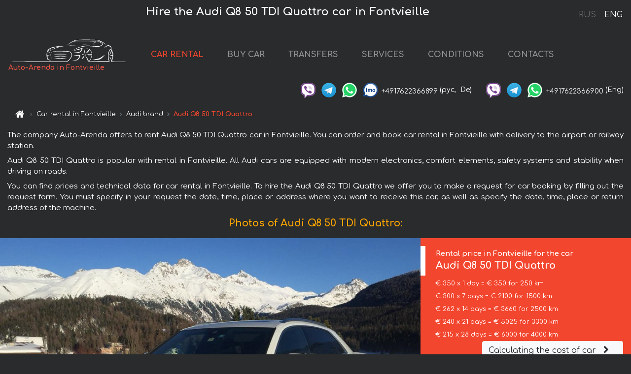

--- FILE ---
content_type: text/html; charset=utf-8
request_url: https://monaco-cars.rent/en/fontvieille/audi--q8-50-tdi-quattro
body_size: 8117
content:
<!DOCTYPE html> <html lang="en"><head><meta charset="UTF-8"><meta name="viewport" content="width=device-width,initial-scale=1,minimum-scale=1,shrink-to-fit=no"> <link rel="alternate" hreflang="x-default" href="https://monaco-cars.rent/en/fontvieille/audi--q8-50-tdi-quattro" /><link rel="alternate" hreflang="en" href="https://monaco-cars.rent/en/fontvieille/audi--q8-50-tdi-quattro" /><link rel="alternate" hreflang="de" href="https://monaco-cars.rent/en/fontvieille/audi--q8-50-tdi-quattro" /><link rel="alternate" hreflang="fr" href="https://monaco-cars.rent/en/fontvieille/audi--q8-50-tdi-quattro" /><link rel="alternate" hreflang="es" href="https://monaco-cars.rent/en/fontvieille/audi--q8-50-tdi-quattro" /><link rel="alternate" hreflang="en-it" href="https://monaco-cars.rent/en/fontvieille/audi--q8-50-tdi-quattro" /><link rel="alternate" hreflang="cs" href="https://monaco-cars.rent/en/fontvieille/audi--q8-50-tdi-quattro" /><link rel="alternate" hreflang="nl" href="https://monaco-cars.rent/en/fontvieille/audi--q8-50-tdi-quattro" /><link rel="alternate" hreflang="pt" href="https://monaco-cars.rent/en/fontvieille/audi--q8-50-tdi-quattro" /><link rel="alternate" hreflang="lb" href="https://monaco-cars.rent/en/fontvieille/audi--q8-50-tdi-quattro" /><link rel="alternate" hreflang="tr" href="https://monaco-cars.rent/en/fontvieille/audi--q8-50-tdi-quattro" /><link rel="alternate" hreflang="ar" href="https://monaco-cars.rent/en/fontvieille/audi--q8-50-tdi-quattro" /><link rel="alternate" hreflang="da" href="https://monaco-cars.rent/en/fontvieille/audi--q8-50-tdi-quattro" /><link rel="alternate" hreflang="he" href="https://monaco-cars.rent/en/fontvieille/audi--q8-50-tdi-quattro" /><link rel="alternate" hreflang="pl" href="https://monaco-cars.rent/en/fontvieille/audi--q8-50-tdi-quattro" /><link rel="alternate" hreflang="ru" href="https://monaco-cars.rent/ru/fontvieille/audi--q8-50-tdi-quattro" /><link rel="alternate" hreflang="uk" href="https://monaco-cars.rent/ru/fontvieille/audi--q8-50-tdi-quattro" /><link rel="alternate" hreflang="be" href="https://monaco-cars.rent/ru/fontvieille/audi--q8-50-tdi-quattro" /><link rel="alternate" hreflang="kk" href="https://monaco-cars.rent/ru/fontvieille/audi--q8-50-tdi-quattro" /><link rel="alternate" hreflang="uz" href="https://monaco-cars.rent/ru/fontvieille/audi--q8-50-tdi-quattro" /><link rel="alternate" hreflang="ce" href="https://monaco-cars.rent/ru/fontvieille/audi--q8-50-tdi-quattro" /><link rel="alternate" hreflang="am" href="https://monaco-cars.rent/ru/fontvieille/audi--q8-50-tdi-quattro" /><link rel="alternate" hreflang="az" href="https://monaco-cars.rent/ru/fontvieille/audi--q8-50-tdi-quattro" /><link rel="alternate" hreflang="lt" href="https://monaco-cars.rent/ru/fontvieille/audi--q8-50-tdi-quattro" /><link rel="alternate" hreflang="lv" href="https://monaco-cars.rent/ru/fontvieille/audi--q8-50-tdi-quattro" /><link rel="alternate" hreflang="et" href="https://monaco-cars.rent/ru/fontvieille/audi--q8-50-tdi-quattro" /><link rel="alternate" hreflang="ka" href="https://monaco-cars.rent/ru/fontvieille/audi--q8-50-tdi-quattro" /> <link rel="canonical" href="https://monaco-cars.rent/en/fontvieille/audi--q8-50-tdi-quattro" /> <title>Rent the Audi Q8 50 TDI Quattro car in Fontvieille</title><meta name="description" content="Rent Audi Q8 50 TDI Quattro in Fontvieille"/><meta name="keywords" content="rent Audi Q8 50 TDI Quattro, price for renting a car in Fontvieille, car rental, car deposit, rental, reservation, price, features, business class, comfortable car"/> <link rel="apple-touch-icon" sizes="180x180" href="/apple-touch-icon.png"><link rel="icon" type="image/png" sizes="32x32" href="/favicon-32x32.png"><link rel="icon" type="image/png" sizes="16x16" href="/favicon-16x16.png"><link rel="manifest" href="/site.webmanifest"><link rel="mask-icon" href="/safari-pinned-tab.svg" color="#5bbad5"><meta name="msapplication-TileColor" content="#da532c"><meta name="theme-color" content="#ffffff"><link rel="shortcut icon" type="image/x-icon" href="/favicon-32x32.png"/> <link href="https://fonts.googleapis.com/css2?family=Comfortaa:wght@400;700&display=swap" rel="stylesheet"><link href="/fonts/fontello/css/fontello.css" rel="stylesheet"> <link href="https://maxcdn.bootstrapcdn.com/font-awesome/4.7.0/css/font-awesome.min.css" rel="stylesheet" integrity="sha384-wvfXpqpZZVQGK6TAh5PVlGOfQNHSoD2xbE+QkPxCAFlNEevoEH3Sl0sibVcOQVnN" crossOrigin="anonymous"> <link rel="stylesheet" href="https://stackpath.bootstrapcdn.com/bootstrap/4.3.1/css/bootstrap.min.css" integrity="sha384-ggOyR0iXCbMQv3Xipma34MD+dH/1fQ784/j6cY/iJTQUOhcWr7x9JvoRxT2MZw1T" crossorigin="anonymous"> <link  href="https://cdnjs.cloudflare.com/ajax/libs/fotorama/4.6.4/fotorama.css" rel="stylesheet"> <link href="https://cdnjs.cloudflare.com/ajax/libs/gijgo/1.9.13/combined/css/gijgo.min.css" rel="stylesheet" type="text/css" /> <script src="https://code.jquery.com/jquery-3.3.1.min.js" integrity="sha256-FgpCb/KJQlLNfOu91ta32o/NMZxltwRo8QtmkMRdAu8=" crossOrigin="anonymous"></script> <script src="https://cdnjs.cloudflare.com/ajax/libs/fotorama/4.6.4/fotorama.js"></script> <link rel="stylesheet" href="/libs/intl-tel-input/css/intlTelInput.css"/> <script src="/libs/intl-tel-input/js/intlTelInput.min.js"></script> <script>let carId="audi--q8-50-tdi-quattro",exclusiveOffer=false,carToken="eg9phjx2rg",carImagesId=['e16bf7c743ee9237f4b8389179037095','e4e62f34a6fb41839b57d8ce08873e20','09fc4551c7401b215b52f38f7bbf99e4','60759bd67f771f3cea3fa435c8db35f6','445d2ceff79f74ec7324824f1bffd9b6','a52d7117cf880d830a15aa0e2d131afb','9534bebe3d665c899cbe3635eaff4a77','4b21be1effd4df13429ae5b82626b2a3','1beffdcb0755b94cdbc630fd470fb755','399255928e99d7cfddfabffc26fbed02','cd8b2190e0ff823c1f2841fe4384122b',]</script><meta property="og:title" content="Rent the Audi Q8 50 TDI Quattro car in Fontvieille"/><meta property="og:type" content="website"/><meta property="og:url" content="https://monaco-cars.rent/en/fontvieille/audi--q8-50-tdi-quattro"/>  <meta property="og:image" content="https://monaco-cars.rent/img/cars-img/audi--q8-50-tdi-quattro/audi--q8-50-tdi-quattro--e16bf7c743ee9237f4b8389179037095--640x480.jpg"/><meta property="og:image:secure_url" content="https://monaco-cars.rent/img/cars-img/audi--q8-50-tdi-quattro/audi--q8-50-tdi-quattro--e16bf7c743ee9237f4b8389179037095--640x480.jpg"/><meta property="og:image:alt" content="Hire the Audi Q8 50 TDI Quattro car in Fontvieille"/><meta property="og:description" content="Rent Audi Q8 50 TDI Quattro in Fontvieille"/> <meta property="og:locale" content="en_GB" /><meta property="og:locale:alternate" content="en_US" /><meta property="og:locale:alternate" content="de_BE" /><meta property="og:locale:alternate" content="de_DE" /><meta property="og:locale:alternate" content="de_LI" /><meta property="og:locale:alternate" content="de_LU" /><meta property="og:locale:alternate" content="de_CH" /><meta property="og:locale:alternate" content="de_AT" /><meta property="og:locale:alternate" content="fr_BE" /><meta property="og:locale:alternate" content="fr_FR" /><meta property="og:locale:alternate" content="fr_LU" /><meta property="og:locale:alternate" content="fr_MC" /><meta property="og:locale:alternate" content="fr_CH" /><meta property="og:locale:alternate" content="es_ES" /><meta property="og:locale:alternate" content="it_IT" /><meta property="og:locale:alternate" content="it_CH" /><meta property="og:locale:alternate" content="cs_CZ" /><meta property="og:locale:alternate" content="nl_BE" /><meta property="og:locale:alternate" content="nl_NL" /><meta property="og:locale:alternate" content="pt_PT" /><meta property="og:locale:alternate" content="tr_TR" /><meta property="og:locale:alternate" content="ar_AE" /><meta property="og:locale:alternate" content="ar_IQ" /><meta property="og:locale:alternate" content="ar_SA" /><meta property="og:locale:alternate" content="ar_QA" /><meta property="og:locale:alternate" content="ar_EG" /><meta property="og:locale:alternate" content="da_DK" /><meta property="og:locale:alternate" content="he_IL" /><meta property="og:locale:alternate" content="pl_PL" /> <meta property="og:site_name" content="Luxury vehicles and VIP cars rental in Europe. Airports transfers and cities transfers in Europe."/>  <!-- Global Site Tag (gtag.js) - Google Analytics -->
<script async src="https://www.googletagmanager.com/gtag/js?id=UA-106057562-12"></script>
<script>window.dataLayer = window.dataLayer || []; function gtag(){dataLayer.push(arguments);} gtag('js', new Date()); gtag('config', 'UA-106057562-12');</script>   <script>const lng="en",pathToImg="/img/cars-img",minRentalDays=1</script><script defer="defer" src="/js/vendors.bc9e51.bundle.js"></script><script defer="defer" src="/js/carDetails.bc9e51.bundle.js"></script><link href="/css/carDetails.bc9e51.css" rel="stylesheet"></head><body>  <!-- Yandex.Metrika counter --> <script> (function(m,e,t,r,i,k,a){m[i]=m[i]||function(){(m[i].a=m[i].a||[]).push(arguments)}; m[i].l=1*new Date();k=e.createElement(t),a=e.getElementsByTagName(t)[0],k.async=1,k.src=r,a.parentNode.insertBefore(k,a)}) (window, document, "script", "https://cdn.jsdelivr.net/npm/yandex-metrica-watch/tag.js", "ym"); ym(45994854, "init", { clickmap:true, trackLinks:true, accurateTrackBounce:true }); </script> <noscript><div><img src="https://mc.yandex.ru/watch/45994854" style="position:absolute; left:-9999px;" alt="" /></div></noscript> <!-- /Yandex.Metrika counter -->   <!-- Rating Mail.ru counter -->
<script>
  var _tmr = window._tmr || (window._tmr = []);
  _tmr.push({id: "2929157", type: "pageView", start: (new Date()).getTime()});
  (function (d, w, id) {
    if (d.getElementById(id)) return;
    var ts = d.createElement("script"); ts.async = true; ts.id = id;
    ts.src = "https://top-fwz1.mail.ru/js/code.js";
    var f = function () {var s = d.getElementsByTagName("script")[0]; s.parentNode.insertBefore(ts, s);};
    if (w.opera == "[object Opera]") { d.addEventListener("DOMContentLoaded", f, false); } else { f(); }
  })(document, window, "topmailru-code");
</script><noscript><div>
  <img src="https://top-fwz1.mail.ru/counter?id=2929131;js=na" style="border:0;position:absolute;left:-9999px;" alt="Top.Mail.Ru" />
</div></noscript>
<!-- //Rating Mail.ru counter -->
   <div class="menu-flags"><a class="" href="/ru/fontvieille/audi--q8-50-tdi-quattro" title="Auto-Arenda Company, Russian version of the site">RUS </a><a class="active" href="/en/fontvieille/audi--q8-50-tdi-quattro" title="Auto-Arenda Company, English version of the site">ENG</a></div>  <h1>Hire the Audi Q8 50 TDI Quattro car in Fontvieille</h1> <header class="page-header"><nav class="navbar navbar-expand-lg navbar-dark"><a class="navbar-brand mb-0 logo-link" href="/en"><img src="/img/logo/auto-arenda-logo.png" class="d-inline-block align-top rounded logo" alt="Auto-Arenda logo"><h2>Auto-Arenda in Fontvieille</h2></a><button class="navbar-toggler navbar-toggler-right" type="button" data-toggle="collapse" data-target="#navbarMenu" aria-controls="navbarMenu" aria-expanded="false" aria-label="Toggle navigation"><span class="navbar-toggler-icon"></span></button> <div class="collapse navbar-collapse" id="navbarMenu"><ul class="navbar-nav"><li class="nav-item active"><a class="nav-link" href="/en/fontvieille">CAR RENTAL</a></li><li class="nav-item">  <a class="nav-link" href="/en/buy-car">BUY CAR</a>  </li><li class="nav-item"><a class="nav-link" href="/en/transfer">TRANSFERS</a></li><li class="nav-item"><a class="nav-link" href="/en/services">SERVICES</a></li><li class="nav-item"><a class="nav-link" href="/en/terms-and-conditions">CONDITIONS</a></li><li class="nav-item"><a class="nav-link" href="/en/contacts">CONTACTS</a></li></ul></div> </nav> <address class="top-address"><div class="social-line"><a target="_blank" class="viber-link" href="viber://chat?number=+4917622366899" title="Viber"><span class="social-logos viber"></span></a> <a target="_blank" href="https://t.me/RentVIPLuxurySportCar" title="Telegram"><span class="social-logos telegram"></span></a> <a target="_blank" href="https://wa.me/4917622366899" title="WhatsApp"><span class="social-logos whats-app"></span></a> <span class="social-logos imo"></span> <span class="social-number">+4917622366899</span><span class="social-name"> (рус, </span><span class="social-name"> De)</span></div><div class="social-line"><a target="_blank" class="viber-link" href="viber://chat?number=+4917622366900" title="Viber"><span class="social-logos viber"></span></a> <a target="_blank" href="https://t.me/auto_arenda_eu" title="Telegram"><span class="social-logos telegram not-action"></span></a> <a target="_blank" href="https://wa.me/4917622366900" title="WhatsApp"><span class="social-logos whats-app"></span></a> <span class="social-number">+4917622366900</span><span class="social-name"> (Eng)</span></div></address>   <div class="breadcrumb-container"><ol class="breadcrumb" itemscope itemtype="https://schema.org/BreadcrumbList"><li class="breadcrumb-item"><a href="/en"><span class="icon-home"></span> <span></span></a></li><li class="breadcrumb-item" itemprop="itemListElement" itemscope itemtype="https://schema.org/ListItem"><span></span> <a href="/en/fontvieille" itemprop="item"><span itemprop="name">Car rental in Fontvieille</span></a><meta itemprop="position" content="1"/></li><li class="breadcrumb-item" itemprop="itemListElement" itemscope itemtype="https://schema.org/ListItem"><span></span> <a href="/en/fontvieille/audi" itemprop="item"><span itemprop="name">Audi brand</span></a><meta itemprop="position" content="2"/></li><li class="breadcrumb-item active" itemprop="itemListElement" itemscope itemtype="https://schema.org/ListItem" aria-current="page"><span></span> <span itemprop="name">Audi Q8 50 TDI Quattro</span><meta itemprop="position" content="3"/></li></ol></div>  </header> <main class="container-fluid" itemscope itemtype="https://schema.org/Product"><div class="articles-paragraphs"><header itemprop="description">  <p class="ap">The company Auto-Arenda offers to rent Audi Q8 50 TDI Quattro car in Fontvieille. You can order and book car rental in Fontvieille with delivery to the airport or railway station.</p><p class="ap">Audi Q8 50 TDI Quattro is popular with rental in Fontvieille. All Audi cars are equipped with modern electronics, comfort elements, safety systems and stability when driving on roads.</p><p class="ap">You can find prices and technical data for car rental in Fontvieille. To hire the Audi Q8 50 TDI Quattro we offer you to make a request for car booking by filling out the request form. You must specify in your request the date, time, place or address where you want to receive this car, as well as specify the date, time, place or return address of the machine.</p> </header></div><div class="row"><h2 class="article-title gallery-title">Photos of Audi Q8 50 TDI Quattro:</h2>   <div itemprop="image" itemscope itemtype="https://schema.org/ImageObject"><meta itemprop="url" content="https://monaco-cars.rent/img/cars-img/audi--q8-50-tdi-quattro/audi--q8-50-tdi-quattro--e16bf7c743ee9237f4b8389179037095--1280x960.jpg"/><meta itemprop="alternateName" content="Rent-a-car Audi Q8 50 TDI Quattro in Fontvieille, photo 1"/></div>  <div itemprop="image" itemscope itemtype="https://schema.org/ImageObject"><meta itemprop="url" content="https://monaco-cars.rent/img/cars-img/audi--q8-50-tdi-quattro/audi--q8-50-tdi-quattro--e4e62f34a6fb41839b57d8ce08873e20--1280x960.jpg"/><meta itemprop="alternateName" content="Rent-a-car Audi Q8 50 TDI Quattro in Fontvieille, photo 2"/></div>  <div itemprop="image" itemscope itemtype="https://schema.org/ImageObject"><meta itemprop="url" content="https://monaco-cars.rent/img/cars-img/audi--q8-50-tdi-quattro/audi--q8-50-tdi-quattro--09fc4551c7401b215b52f38f7bbf99e4--1280x960.jpg"/><meta itemprop="alternateName" content="Rent-a-car Audi Q8 50 TDI Quattro in Fontvieille, photo 3"/></div>  <div itemprop="image" itemscope itemtype="https://schema.org/ImageObject"><meta itemprop="url" content="https://monaco-cars.rent/img/cars-img/audi--q8-50-tdi-quattro/audi--q8-50-tdi-quattro--60759bd67f771f3cea3fa435c8db35f6--1280x960.jpg"/><meta itemprop="alternateName" content="Rent-a-car Audi Q8 50 TDI Quattro in Fontvieille, photo 4"/></div>  <div itemprop="image" itemscope itemtype="https://schema.org/ImageObject"><meta itemprop="url" content="https://monaco-cars.rent/img/cars-img/audi--q8-50-tdi-quattro/audi--q8-50-tdi-quattro--445d2ceff79f74ec7324824f1bffd9b6--1280x960.jpg"/><meta itemprop="alternateName" content="Rent-a-car Audi Q8 50 TDI Quattro in Fontvieille, photo 5"/></div>  <div itemprop="image" itemscope itemtype="https://schema.org/ImageObject"><meta itemprop="url" content="https://monaco-cars.rent/img/cars-img/audi--q8-50-tdi-quattro/audi--q8-50-tdi-quattro--a52d7117cf880d830a15aa0e2d131afb--1280x960.jpg"/><meta itemprop="alternateName" content="Rent-a-car Audi Q8 50 TDI Quattro in Fontvieille, photo 6"/></div>  <div itemprop="image" itemscope itemtype="https://schema.org/ImageObject"><meta itemprop="url" content="https://monaco-cars.rent/img/cars-img/audi--q8-50-tdi-quattro/audi--q8-50-tdi-quattro--9534bebe3d665c899cbe3635eaff4a77--1280x960.jpg"/><meta itemprop="alternateName" content="Rent-a-car Audi Q8 50 TDI Quattro in Fontvieille, photo 7"/></div>  <div itemprop="image" itemscope itemtype="https://schema.org/ImageObject"><meta itemprop="url" content="https://monaco-cars.rent/img/cars-img/audi--q8-50-tdi-quattro/audi--q8-50-tdi-quattro--4b21be1effd4df13429ae5b82626b2a3--1280x960.jpg"/><meta itemprop="alternateName" content="Rent-a-car Audi Q8 50 TDI Quattro in Fontvieille, photo 8"/></div>  <div itemprop="image" itemscope itemtype="https://schema.org/ImageObject"><meta itemprop="url" content="https://monaco-cars.rent/img/cars-img/audi--q8-50-tdi-quattro/audi--q8-50-tdi-quattro--1beffdcb0755b94cdbc630fd470fb755--1280x960.jpg"/><meta itemprop="alternateName" content="Rent-a-car Audi Q8 50 TDI Quattro in Fontvieille, photo 9"/></div>  <div itemprop="image" itemscope itemtype="https://schema.org/ImageObject"><meta itemprop="url" content="https://monaco-cars.rent/img/cars-img/audi--q8-50-tdi-quattro/audi--q8-50-tdi-quattro--399255928e99d7cfddfabffc26fbed02--1280x960.jpg"/><meta itemprop="alternateName" content="Rent-a-car Audi Q8 50 TDI Quattro in Fontvieille, photo 10"/></div>  <div itemprop="image" itemscope itemtype="https://schema.org/ImageObject"><meta itemprop="url" content="https://monaco-cars.rent/img/cars-img/audi--q8-50-tdi-quattro/audi--q8-50-tdi-quattro--cd8b2190e0ff823c1f2841fe4384122b--1280x960.jpg"/><meta itemprop="alternateName" content="Rent-a-car Audi Q8 50 TDI Quattro in Fontvieille, photo 11"/></div>  <div class="com-lg-9 col-xl-8 no-gutters fotorama-container" id="info"><div id="fotorama" class="fotorama" data-width="1280" data-ratio="4/3" data-nav="thumbs" data-thumbheight="96" data-thumbwidth="128" data-auto="true">  </div></div><div class="com-lg-3 col-xl-4 no-gutters details-container"><div class="container-fluid car-info"><div class="row">    <div class="car-price marker"><h3>Rental price in Fontvieille for the car <span class="car-name"><span itemprop="brand" itemtype="https://schema.org/Brand" itemscope><span itemprop="name">Audi</span></span><span itemprop="model"> Q8 50 TDI Quattro</span></span></h3><div itemprop="offers" itemscope itemtype="https://schema.org/Offer">    <div class="season-normal">  <meta itemprop="availability" content="https://schema.org/InStock"/><meta itemprop="priceValidUntil" content="2030-01-01"/><ul class="car-details ">   <li>  <span>€ 350 x 1 day = € 350 for 250 km </span></li>    <li>  <span>€ 300 x 7 days = € 2100 for 1500 km </span></li>    <li>  <span>€ 262 x 14 days = € 3660 for 2500 km </span></li>    <li>  <span>€ 240 x 21 days = € 5025 for 3300 km </span></li>    <li>  <meta itemprop="priceCurrency" content="EUR"><meta itemprop="price" content="6000">  <span>€ 215 x 28 days = € 6000 for 4000 km </span></li>   </ul></div>   <div class="calculate-price-button-wrapper"><a itemprop="url" class="calculate-price-button btn btn-light" href="#calculator">Calculating the cost of car <span class="icon-right-open"></span></a></div>  </div>  <hr/><ul class="car-details">  <li>€ 1 / km – Price for exceeding the mileage limit</li>    <li>€ 6000 – Pledge / Liability / Franchise. Deposit will block on the main driver’s credit card OR accept cash.</li>  </ul>  </div>   <div class="car-characteristics marker">    <h3>Technical specification <span class="car-name" itemprop="name">Audi Q8 50 TDI Quattro</span></h3>   <ul class="car-details">    <li>Transmission – Automatic</li>     <li>Seats – 5</li>     <li>GPS – integrated</li>     <li>Power of Engine – 286 hp</li>     <li>Maximum speed – 245 km/h</li>     <li>Acceleration to 100 km/h – 6.3 sec</li>     <li>Engine capacity – 2967 cc</li>   </ul>   <hr/>   <ul class="car-details">    <li>Minimum driver age – 25 years old</li>   </ul>  </div></div></div></div></div><div class="row car-request"><section class="container">   <script>const templateH = "h",
        templateM = "min",
        templateD = "day(s)",
        templateKm = "km",
        carPrice = {
            "pricePackages": { "Standard": {
                    "price": [0,350,700,1050,1400,1750,2100,2100,2400,2700,3000,3300,3600,3660,3660,3921,4183,4444,4706,4967,5025,5025,5264,5504,5743,5982,6000,6000,6000],
                    "km": [0,250,500,750,1000,1250,1500,1500,1714,1929,2143,2357,2500,2500,2500,2679,2857,3036,3214,3300,3300,3300,3457,3614,3771,3929,4000,4000,4000],
                    "extraKm": "1"
                },    }
        }</script><h2 class="text-center" id="calculator">Calculating the cost of  the Audi Q8 50 TDI Quattro</h2><form id="carCalcRequestForm" method="post" autocomplete="off"><fieldset><div class="form-group row"><div class="col-12">&nbsp;</div></div><div class="form-group row"><div class="col-12 text-center"><strong>Start of lease (getting the car) or transfer</strong></div></div><div class="form-group row"><label for="dateStart" class="col-3 col-form-label text-right text-nowrap">Date</label><div class="col-auto"><input id="dateStart" name="dateStart" class="form-control" type="text" maxlength="100" aria-describedby="name" readonly="readonly" autocomplete="off"></div></div><div class="input-group row time-select"><label for="timeStart" class="col-3 col-form-label text-right text-nowrap">Time</label><div class="col-6 input-group time-field"><div class="input-group-append icon-for-field-wrapper"><div class="icon-for-field"><i class="gj-icon clock clock-icon"></i></div></div><select id="timeStart" name="timeStart"></select></div></div><div class="form-group row"><div class="col-12">&nbsp;</div></div><div class="form-group row"><div class="col-12 text-center"><strong>Finish of lease (returning of the car) or transfer</strong></div></div><div class="form-group row"><label for="dateEnd" class="col-3 col-form-label text-right text-nowrap">Date</label><div class="col-auto"><input id="dateEnd" name="dateEnd" class="form-control" type="text" aria-describedby="name" readonly="readonly" autocomplete="off"></div></div><div class="input-group row time-select"><label for="timeEnd" class="col-3 col-form-label text-right text-nowrap">Time</label><div class="col-6 input-group time-field"><div class="input-group-append icon-for-field-wrapper"><div class="icon-for-field"><i class="gj-icon clock clock-icon"></i></div></div><select id="timeEnd" name="timeEnd"></select></div></div><div class="form-group row"><div class="col-12">&nbsp;</div></div><div class="alert alert-danger hide" role="alert" id="alertNoDateTime">The date and time of the return of the car can not be earlier than the date and time of receipt of the car.</div><div class="alert alert-danger hide" role="alert" id="calcDaysLimit">The cost of renting a car is limited to a maximum of 28 days. If you are interested in renting for more than 28 days, you can make a request to us by email.</div><div class="alert alert-danger hide" role="alert" id="calcDaysMinLimit">days - minimum rental period for this car</div><div class=""><div class="alert alert-info" id="calcDuration"><h4 class="alert-heading">Info:</h4><p></p><p id="calcDurationDescribe">Based on the data you entered, calculated duration of rental car is <span class="font-weight-bold" id="durH"></span><span class="font-weight-bold" id="durM"></span>, that at a daily rent corresponds <span class="font-weight-bold"><span class="font-weight-bold" id="durD"></span> days</span>.</p></div></div><div class=""><div id="calcPackages" class="hide"><div class="hide" id="carPackageStandard"><br/><h5 class="alert-heading font-weight-bold"> Package &#34;Standard&#34; <span class="badge badge-warning">€ <span class="price-per-day"></span> per day</span></h5><div class="alert package-alert" id="alertStandard"><p><span class="font-weight-bold car-package-price"></span> - cost for <span class="font-weight-bold car-package-days"></span> rent. </p><hr class="top-border-color"><p><span class="font-weight-bold car-package-km"></span> mileage included in the cost. </p><p><span class="font-weight-bold car-package-extra-km"></span> - price for 1 km of additional mileage. </p><p><span class="font-weight-bold">€ 6000</span> - Pledge/Liability/Franchise/Deposit </p><button class="btn btn-primary btn-package" id="butStandard">SELECT</button></div></div><div class="hide" id="carPackageEconomical"><br/><h5 class="alert-heading font-weight-bold"> Package &#34;Economical&#34; <span class="badge badge-warning">€ <span class="price-per-day"></span> per day</span></h5><div class="alert package-alert" id="alertEconomical"><p><span class="font-weight-bold car-package-price"></span> - cost for <span class="font-weight-bold car-package-days"></span> rent. </p><hr class="top-border-color"><p><span class="font-weight-bold car-package-km"></span> mileage included in the cost. </p><p><span class="font-weight-bold car-package-extra-km"></span> - price for 1 km of additional mileage. </p><p><span class="font-weight-bold">€ 6000</span> - Pledge/Liability/Franchise/Deposit </p><button class="btn btn-primary btn-package" id="butEconomical">SELECT</button></div></div><div class="hide" id="carPackageMinimal"><br/><h5 class="alert-heading font-weight-bold"> Package &#34;Minimal&#34; <span class="badge badge-warning">€ <span class="price-per-day"></span> per day</span></h5><div class="alert package-alert" id="alertMinimal"><p><span class="font-weight-bold car-package-price"></span> - cost for <span class="font-weight-bold car-package-days"></span> rent. </p><hr class="top-border-color"><p><span class="font-weight-bold car-package-km"></span> mileage included in the cost. </p><p><span class="font-weight-bold car-package-extra-km"></span> - price for 1 km of additional mileage. </p><p><span class="font-weight-bold">€ 6000</span> - Pledge/Liability/Franchise/Deposit </p><button class="btn btn-primary btn-package" id="butMinimal">SELECT</button></div></div><div id="depositInfo" class="alert alert-info" role="alert"><strong>Deposit</strong> will block on the main driver’s credit card OR accept cash.</div><div id="welcomeToForm" class="alert alert-info" role="alert">If you want to make a request for the availability of this car for the dates you entered - fill the form below, please.</div></div></div><div class="form-group row"><div class="col-12"><hr class="border-top-1"></div></div><div class="form-group row"><div class="col-12 text-center"><strong>Contact details</strong></div></div><div class=""><div class="form-group row hide" id="selectPackages"><label for="selPackage" class="col-auto col-form-label text-right text-nowrap">Select Price Package for car:</label><div class="col-auto"><select class="custom-select сol-100" id="selPackage"></select></div></div></div><div class="form-group row bottom-margin-02"><div class="col text-center">Pick-Up Location (City, ZIP or airport, hotel)</div></div><div class="form-group row"><label for="cityStart" class="col-3 col-form-label text-right text-nowrap"></label><div class="col-auto"><input id="cityStart" name="cityStart" class="form-control" type="text" maxlength="100" aria-describedby="name" autocomplete="off"></div></div><div class="form-group row bottom-margin-02"><div class="col text-center">Drop-off Location (City, hotel, airport, etc.)</div></div><div class="form-group row"><label for="cityEnd" class="col-3 col-form-label text-right text-nowrap"></label><div class="col-auto"><input id="cityEnd" name="cityEnd" class="form-control" type="text" maxlength="100" aria-describedby="name" autocomplete="off"></div></div><hr><div class="form-group row"><label for="name" class="col-3 col-form-label text-right text-nowrap">Name</label><div class="col-auto"><input id="name" name="name" class="form-control" type="text" maxlength="100" aria-describedby="name" autocomplete="off"></div></div><div class="form-group row"><label for="email" class="col-3 col-form-label text-right text-nowrap">E-mail</label><div class="col-auto"><input id="email" name="email" class="form-control" type="text" maxlength="100" aria-describedby="email" autocomplete="off"></div></div><div class="input-group"><div class="checkbox"><label><input type="checkbox" name="isSubscribe" checked="checked" value="true" autocomplete="off"> notify about information via E-mail</label></div></div><div class="form-group row"><label for="phone" class="col-3 col-form-label text-right text-nowrap">Phone</label><div class="col-auto"><input id="phone" name="phone" class="form-control" type="text" maxlength="100" aria-describedby="phone" autocomplete="off"></div><div class="col small"><div>Please, to write your phone number in a standard form that seems to be recognized internationally.</div><div>The format is as follows:</div><div>+Country_Code Area_Code Local_Number</div><div>For example, <strong>+49 176 22366899</strong></div></div></div><div id="messageDiv" class="form-group"><label for="message" class="col-form-label">Your questions about booking a car or transfer (car with driver)</label><div class="col-auto"><textarea id="message" name="message" class="form-control" rows="5" maxlength="2000" aria-describedby="message"></textarea></div></div>  <div class="alert alert-warning hide" id="calcDeliveryWarning"><p>Calculated prices don&#39;t include delivery of the car, transfer or transportation of cars to another city. Delivery and drop off services are calculated separately on request.</p></div>  <div class="alert alert-danger hide" id="calcNotFillData"><p>Required fields were not filled in the form. Please fill fields above marked in red - the start and end dates of the car rent, and fields in the &#34;Contact details and car request&#34; form.</p></div><div id="carCalcRequestFormButtonDiv" class="text-right form-group has-success"><button id="carCalcRequestFormButton" class="btn btn-primary">SEND</button></div></fieldset></form>    </section></div></main> <footer class="footer-bottom"><div class="footer-copyright"><span class="text-muted copyright">Copyright © 2026 Auto-Arenda</span><a href="/en/cookie-policy" class="policies">Cookie Policy</a><a href="/en/privacy-policy" class="policies">Privacy Policy</a></div></footer> <div class="cookies-and-tracking hide alert alert-light alert-dismissible fixed-bottom text-secondary" role="alert"><button type="button" class="close" data-dismiss="alert" aria-label="Close"><span aria-hidden="true">&times;</span></button> <span class="cookies-message">By continuing to browse or by clicking <strong>"Accept All"</strong>, you agree to <a href="/en/cookie-policy">”Cookie Policy”</a> and agree to storing of first and third-party cookies on your browser to assist in our marketing, to enhance site navigation and analyze site usage. <button class="btn-cookies-and-tracking btn btn-secondary btn-sm">Accept All</button></span></div>      <script src="https://cdnjs.cloudflare.com/ajax/libs/popper.js/1.14.7/umd/popper.min.js" integrity="sha384-UO2eT0CpHqdSJQ6hJty5KVphtPhzWj9WO1clHTMGa3JDZwrnQq4sF86dIHNDz0W1" crossorigin="anonymous"></script> <script src="https://stackpath.bootstrapcdn.com/bootstrap/4.3.1/js/bootstrap.min.js" integrity="sha384-JjSmVgyd0p3pXB1rRibZUAYoIIy6OrQ6VrjIEaFf/nJGzIxFDsf4x0xIM+B07jRM" crossorigin="anonymous"></script> <script>$(document).ready((function(){var a=$("#fotorama").fotorama().data("fotorama"),o="128x96";function t(){var t="1280x960",i=window.innerWidth;if(i>=1200&&i<=1500&&(t="1024x768"),i>1024&&i<1200&&(t="1280x960"),i>640&&i<=1024?t="1024x768":i>400&&i<=640?t="640x480":i<=400&&(t="400x300"),o!=t){var h=[];carImagesId.forEach((function(a){h.push({img:pathToImg+"/"+carId+"/"+carId+"--"+a+"--"+t+".jpg",thumb:pathToImg+"/"+carId+"/"+carId+"--"+a+"--128x96.jpg"})})),a.load(h),o=t}}function i(){var a=$("main").outerWidth();a<640&&a>470?$(".fotorama").fotorama({thumbheight:72,thumbwidth:96}):a<=470?$(".fotorama").fotorama({thumbheight:48,thumbwidth:64}):$(".fotorama").fotorama({thumbheight:96,thumbwidth:128})}t(),i(),$(window).resize((function(){t(),i()}))})),$(document).ready((function(){$("#radioSeasonHigh").click((function(a){$(".season-normal").hide(),$(".season-high").show()})),$("#radioSeasonNormal").click((function(a){$(".season-normal").show(),$(".season-high").hide()}))}))</script></body></html>